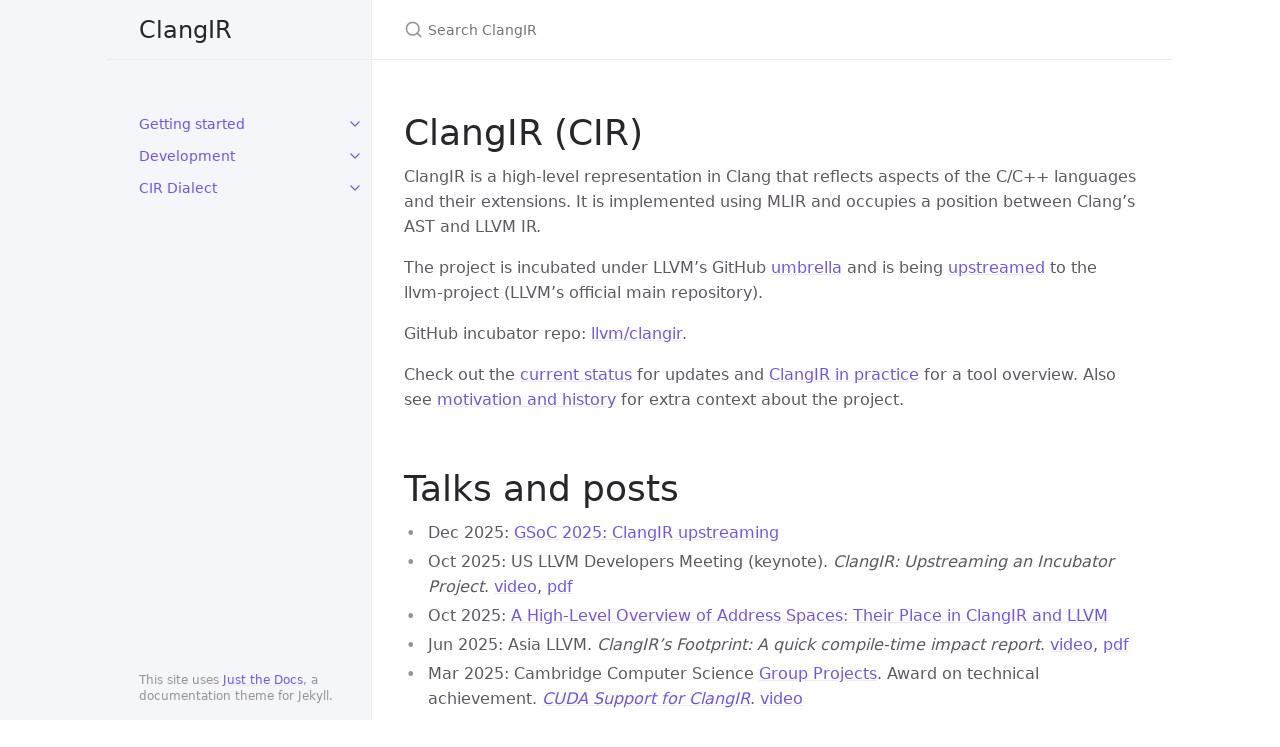

--- FILE ---
content_type: text/html; charset=utf-8
request_url: https://llvm.github.io/clangir//
body_size: 3858
content:
<!DOCTYPE html> <html lang="en-US"> <head> <meta charset="UTF-8"> <meta http-equiv="X-UA-Compatible" content="IE=Edge"> <link rel="stylesheet" href="/clangir/assets/css/just-the-docs-default.css"> <link rel="stylesheet" href="/clangir/assets/css/just-the-docs-head-nav.css" id="jtd-head-nav-stylesheet"> <style id="jtd-nav-activation"> .site-nav ul li a { background-image: none; } </style> <script src="/clangir/assets/js/vendor/lunr.min.js"></script> <script src="/clangir/assets/js/just-the-docs.js"></script> <meta name="viewport" content="width=device-width, initial-scale=1"> <!-- Begin Jekyll SEO tag v2.8.0 --> <title>ClangIR (CIR) | ClangIR</title> <meta name="generator" content="Jekyll v3.10.0" /> <meta property="og:title" content="ClangIR (CIR)" /> <meta property="og:locale" content="en_US" /> <meta name="description" content="A new high-level IR for clang." /> <meta property="og:description" content="A new high-level IR for clang." /> <link rel="canonical" href="https://llvm.github.io/clangir/" /> <meta property="og:url" content="https://llvm.github.io/clangir/" /> <meta property="og:site_name" content="ClangIR" /> <meta property="og:type" content="website" /> <meta name="twitter:card" content="summary" /> <meta property="twitter:title" content="ClangIR (CIR)" /> <script type="application/ld+json"> {"@context":"https://schema.org","@type":"WebSite","description":"A new high-level IR for clang.","headline":"ClangIR (CIR)","name":"ClangIR","url":"https://llvm.github.io/clangir/"}</script> <!-- End Jekyll SEO tag --> </head> <body> <a class="skip-to-main" href="#main-content">Skip to main content</a> <svg xmlns="http://www.w3.org/2000/svg" class="d-none"> <symbol id="svg-link" viewBox="0 0 24 24"> <title>Link</title> <svg xmlns="http://www.w3.org/2000/svg" width="24" height="24" viewBox="0 0 24 24" fill="none" stroke="currentColor" stroke-width="2" stroke-linecap="round" stroke-linejoin="round" class="feather feather-link"> <path d="M10 13a5 5 0 0 0 7.54.54l3-3a5 5 0 0 0-7.07-7.07l-1.72 1.71"></path><path d="M14 11a5 5 0 0 0-7.54-.54l-3 3a5 5 0 0 0 7.07 7.07l1.71-1.71"></path> </svg> </symbol> <symbol id="svg-menu" viewBox="0 0 24 24"> <title>Menu</title> <svg xmlns="http://www.w3.org/2000/svg" width="24" height="24" viewBox="0 0 24 24" fill="none" stroke="currentColor" stroke-width="2" stroke-linecap="round" stroke-linejoin="round" class="feather feather-menu"> <line x1="3" y1="12" x2="21" y2="12"></line><line x1="3" y1="6" x2="21" y2="6"></line><line x1="3" y1="18" x2="21" y2="18"></line> </svg> </symbol> <symbol id="svg-arrow-right" viewBox="0 0 24 24"> <title>Expand</title> <svg xmlns="http://www.w3.org/2000/svg" width="24" height="24" viewBox="0 0 24 24" fill="none" stroke="currentColor" stroke-width="2" stroke-linecap="round" stroke-linejoin="round" class="feather feather-chevron-right"> <polyline points="9 18 15 12 9 6"></polyline> </svg> </symbol> <!-- Feather. MIT License: https://github.com/feathericons/feather/blob/master/LICENSE --> <symbol id="svg-external-link" width="24" height="24" viewBox="0 0 24 24" fill="none" stroke="currentColor" stroke-width="2" stroke-linecap="round" stroke-linejoin="round" class="feather feather-external-link"> <title id="svg-external-link-title">(external link)</title> <path d="M18 13v6a2 2 0 0 1-2 2H5a2 2 0 0 1-2-2V8a2 2 0 0 1 2-2h6"></path><polyline points="15 3 21 3 21 9"></polyline><line x1="10" y1="14" x2="21" y2="3"></line> </symbol> <symbol id="svg-doc" viewBox="0 0 24 24"> <title>Document</title> <svg xmlns="http://www.w3.org/2000/svg" width="24" height="24" viewBox="0 0 24 24" fill="none" stroke="currentColor" stroke-width="2" stroke-linecap="round" stroke-linejoin="round" class="feather feather-file"> <path d="M13 2H6a2 2 0 0 0-2 2v16a2 2 0 0 0 2 2h12a2 2 0 0 0 2-2V9z"></path><polyline points="13 2 13 9 20 9"></polyline> </svg> </symbol> <symbol id="svg-search" viewBox="0 0 24 24"> <title>Search</title> <svg xmlns="http://www.w3.org/2000/svg" width="24" height="24" viewBox="0 0 24 24" fill="none" stroke="currentColor" stroke-width="2" stroke-linecap="round" stroke-linejoin="round" class="feather feather-search"> <circle cx="11" cy="11" r="8"></circle><line x1="21" y1="21" x2="16.65" y2="16.65"></line> </svg> </symbol> <!-- Bootstrap Icons. MIT License: https://github.com/twbs/icons/blob/main/LICENSE.md --> <symbol id="svg-copy" viewBox="0 0 16 16"> <title>Copy</title> <svg xmlns="http://www.w3.org/2000/svg" width="16" height="16" fill="currentColor" class="bi bi-clipboard" viewBox="0 0 16 16"> <path d="M4 1.5H3a2 2 0 0 0-2 2V14a2 2 0 0 0 2 2h10a2 2 0 0 0 2-2V3.5a2 2 0 0 0-2-2h-1v1h1a1 1 0 0 1 1 1V14a1 1 0 0 1-1 1H3a1 1 0 0 1-1-1V3.5a1 1 0 0 1 1-1h1v-1z"/> <path d="M9.5 1a.5.5 0 0 1 .5.5v1a.5.5 0 0 1-.5.5h-3a.5.5 0 0 1-.5-.5v-1a.5.5 0 0 1 .5-.5h3zm-3-1A1.5 1.5 0 0 0 5 1.5v1A1.5 1.5 0 0 0 6.5 4h3A1.5 1.5 0 0 0 11 2.5v-1A1.5 1.5 0 0 0 9.5 0h-3z"/> </svg> </symbol> <symbol id="svg-copied" viewBox="0 0 16 16"> <title>Copied</title> <svg xmlns="http://www.w3.org/2000/svg" width="16" height="16" fill="currentColor" class="bi bi-clipboard-check-fill" viewBox="0 0 16 16"> <path d="M6.5 0A1.5 1.5 0 0 0 5 1.5v1A1.5 1.5 0 0 0 6.5 4h3A1.5 1.5 0 0 0 11 2.5v-1A1.5 1.5 0 0 0 9.5 0h-3Zm3 1a.5.5 0 0 1 .5.5v1a.5.5 0 0 1-.5.5h-3a.5.5 0 0 1-.5-.5v-1a.5.5 0 0 1 .5-.5h3Z"/> <path d="M4 1.5H3a2 2 0 0 0-2 2V14a2 2 0 0 0 2 2h10a2 2 0 0 0 2-2V3.5a2 2 0 0 0-2-2h-1v1A2.5 2.5 0 0 1 9.5 5h-3A2.5 2.5 0 0 1 4 2.5v-1Zm6.854 7.354-3 3a.5.5 0 0 1-.708 0l-1.5-1.5a.5.5 0 0 1 .708-.708L7.5 10.793l2.646-2.647a.5.5 0 0 1 .708.708Z"/> </svg> </symbol> </svg> <div class="side-bar"> <div class="site-header" role="banner"> <a href="/clangir/" class="site-title lh-tight"> ClangIR </a> <button id="menu-button" class="site-button btn-reset" aria-label="Toggle menu" aria-pressed="false"> <svg viewBox="0 0 24 24" class="icon" aria-hidden="true"><use xlink:href="#svg-menu"></use></svg> </button> </div> <nav aria-label="Main" id="site-nav" class="site-nav"> <ul class="nav-list"><li class="nav-list-item"><button class="nav-list-expander btn-reset" aria-label="toggle items in Getting started category" aria-pressed="false"> <svg viewBox="0 0 24 24" aria-hidden="true"><use xlink:href="#svg-arrow-right"></use></svg> </button><a href="/clangir/GettingStarted/" class="nav-list-link">Getting started</a><ul class="nav-list"><li class="nav-list-item"><a href="/clangir/GettingStarted/gitrepo.html" class="nav-list-link">Cloning repo</a></li><li class="nav-list-item"><a href="/clangir/GettingStarted/build-install.html" class="nav-list-link">Build and install</a></li><li class="nav-list-item"><a href="/clangir/GettingStarted/testing.html" class="nav-list-link">Testing</a></li><li class="nav-list-item"><a href="/clangir/GettingStarted/contrib.html" class="nav-list-link">How to contribute</a></li><li class="nav-list-item"><a href="/clangir/GettingStarted/coding-guideline.html" class="nav-list-link">Coding Guideline</a></li><li class="nav-list-item"><a href="/clangir/GettingStarted/examples.html" class="nav-list-link">Examples</a></li></ul></li><li class="nav-list-item"><button class="nav-list-expander btn-reset" aria-label="toggle items in Development category" aria-pressed="false"> <svg viewBox="0 0 24 24" aria-hidden="true"><use xlink:href="#svg-arrow-right"></use></svg> </button><a href="/clangir/Development/" class="nav-list-link">Development</a><ul class="nav-list"><li class="nav-list-item"><a href="/clangir/Development/motivation.html" class="nav-list-link">Project Motivation</a></li><li class="nav-list-item"><a href="/clangir/Development/pipeline.html" class="nav-list-link">ClangIR in practice</a></li><li class="nav-list-item"><a href="/clangir/Development/status.html" class="nav-list-link">Current Status</a></li><li class="nav-list-item"><a href="/clangir/Development/upstreaming-progress.html" class="nav-list-link">Upstreaming Progress</a></li><li class="nav-list-item"><a href="/clangir/Development/benchmark.html" class="nav-list-link">Benchmarks</a></li><li class="nav-list-item"><a href="/clangir/Development/compile-time.html" class="nav-list-link">Compile time</a></li></ul></li><li class="nav-list-item"><button class="nav-list-expander btn-reset" aria-label="toggle items in CIR Dialect category" aria-pressed="false"> <svg viewBox="0 0 24 24" aria-hidden="true"><use xlink:href="#svg-arrow-right"></use></svg> </button><a href="/clangir/Dialect/" class="nav-list-link">CIR Dialect</a><ul class="nav-list"><li class="nav-list-item"><a href="/clangir/Dialect/ops.html" class="nav-list-link">Operations</a></li><li class="nav-list-item"><a href="/clangir/Dialect/types.html" class="nav-list-link">Types</a></li><li class="nav-list-item"><a href="/clangir/Dialect/attrs.html" class="nav-list-link">Attributes</a></li><li class="nav-list-item"><a href="/clangir/Dialect/passes.html" class="nav-list-link">Passes</a></li><li class="nav-list-item"><a href="/clangir/Dialect/cir-style-guide.html" class="nav-list-link">ASM Style Guide</a></li></ul></li></ul> </nav> <footer class="site-footer"> This site uses <a href="https://github.com/just-the-docs/just-the-docs">Just the Docs</a>, a documentation theme for Jekyll. </footer> </div> <div class="main" id="top"> <div id="main-header" class="main-header"> <div class="search" role="search"> <div class="search-input-wrap"> <input type="text" id="search-input" class="search-input" tabindex="0" placeholder="Search ClangIR" aria-label="Search ClangIR" autocomplete="off"> <label for="search-input" class="search-label"><svg viewBox="0 0 24 24" class="search-icon"><use xlink:href="#svg-search"></use></svg></label> </div> <div id="search-results" class="search-results"></div> </div> </div> <div class="main-content-wrap"> <div id="main-content" class="main-content"> <main> <h1 id="clangir-cir"> <a href="#clangir-cir" class="anchor-heading" aria-labelledby="clangir-cir"><svg viewBox="0 0 16 16" aria-hidden="true"><use xlink:href="#svg-link"></use></svg></a> ClangIR (CIR) </h1> <p>ClangIR is a high-level representation in Clang that reflects aspects of the C/C++ languages and their extensions. It is implemented using MLIR and occupies a position between Clang’s AST and LLVM IR.</p> <p>The project is incubated under LLVM’s GitHub <a href="https://github.com/llvm">umbrella</a> and is being <a href="https://github.com/llvm/llvm-project/labels/ClangIR">upstreamed</a> to the llvm-project (LLVM’s official main repository).</p> <p>GitHub incubator repo: <a href="https://github.com/llvm/clangir">llvm/clangir</a>.</p> <p>Check out the <a href="https://llvm.github.io/clangir/Development/status.html">current status</a> for updates and <a href="https://llvm.github.io/clangir/Development/pipeline.html">ClangIR in practice</a> for a tool overview. Also see <a href="https://llvm.github.io/clangir/Development/motivation.html">motivation and history</a> for extra context about the project.</p> <h1 id="talks-and-posts"> <a href="#talks-and-posts" class="anchor-heading" aria-labelledby="talks-and-posts"><svg viewBox="0 0 16 16" aria-hidden="true"><use xlink:href="#svg-link"></use></svg></a> Talks and posts </h1> <ul> <li>Dec 2025: <a href="https://blog.llvm.org/posts/2025-gsoc-clangir-upstreaming/">GSoC 2025: ClangIR upstreaming</a></li> <li>Oct 2025: US LLVM Developers Meeting (keynote). <em>ClangIR: Upstreaming an Incubator Project</em>. <a href="https://www.youtube.com/watch?v=mQXE_y1T6H0">video</a>, <a href="/clangir/Files/2025_ClangIR_UpstreamingIncubator.pdf">pdf</a></li> <li>Oct 2025: <a href="https://dev.to/david_rivera_8d845b35931e/a-high-level-overview-of-address-spaces-their-place-in-clangir-5e0k">A High-Level Overview of Address Spaces: Their Place in ClangIR and LLVM</a></li> <li>Jun 2025: Asia LLVM. <em>ClangIR’s Footprint: A quick compile-time impact report</em>. <a href="https://www.youtube.com/watch?v=Dh_RObp5SUE">video</a>, <a href="/clangir/Files/asiallvm-brunolopes-25-cir-compile-time.pdf">pdf</a></li> <li>Mar 2025: Cambridge Computer Science <a href="https://group-projects.cst.cam.ac.uk/#__tabbed_1_2">Group Projects</a>. Award on technical achievement. <em><a href="https://wiki.cam.ac.uk/cl-design-projects/CUDA_Support_for_ClangIR">CUDA Support for ClangIR</a></em>. <a href="https://www.youtube.com/watch?v=CO1w_L3yIbQ">video</a></li> <li>Nov 2024: Supercomputing Workshop. <em><a href="https://sc24.supercomputing.org/proceedings/workshops/workshop_pages/misc312.html">Introducing ClangIR, High-Level IR for the C/C++ Family of Languages</a></em>. <a href="/clangir/Files/sc24-clangir.pdf">pdf</a></li> <li>Sep 2024: <a href="https://blog.llvm.org/posts/2024-08-29-gsoc-opencl-c-support-for-clangir/">GSoC 2024: Compile GPU kernels using ClangIR</a></li> <li>Sep 2024: <a href="https://blog.llvm.org/posts/2024-09-07-abi-lowering-in-clangir/">GSoC 2024: ABI Lowering in ClangIR</a></li> <li>Oct 2023: US LLVM Developers Meeting. <em>Evolution of ClangIR: A Year of Progress, Challenges, and Future Plans</em>. <a href="https://www.youtube.com/watch?v=XNOPO3ogdfQ">video</a>, <a href="http://brunocardoso.cc/resources/2023-LLVMDevMtgClangIR.pdf">pdf</a>.</li> </ul> <h3 id="rfcs"> <a href="#rfcs" class="anchor-heading" aria-labelledby="rfcs"><svg viewBox="0 0 16 16" aria-hidden="true"><use xlink:href="#svg-link"></use></svg></a> RFCs </h3> <ul> <li>January 2024: <a href="https://discourse.llvm.org/t/rfc-upstreaming-clangir/76587">RFC: Upstreaming ClangIR</a></li> <li>June 2022: <a href="https://discourse.llvm.org/t/rfc-an-mlir-based-clang-ir-cir/63319">RFC: An MLIR based Clang IR (CIR)</a></li> </ul> <h1 id="where-to-go-from-here"> <a href="#where-to-go-from-here" class="anchor-heading" aria-labelledby="where-to-go-from-here"><svg viewBox="0 0 16 16" aria-hidden="true"><use xlink:href="#svg-link"></use></svg></a> Where to go from here? </h1> <p>Check out the docs for <a href="https://llvm.github.io/clangir/GettingStarted/contrib.html">contributing to the project</a> and dive into the <a href="https://llvm.github.io/clangir/Dialect/">CIR Dialect</a>, list of <a href="https://llvm.github.io/clangir/Dialect/passes.html">CIR passes</a> in Clang or the ClangIR <a href="https://llvm.github.io/clangir/Development/pipeline.html">pipeline</a>.</p> <h3 id="inspiration"> <a href="#inspiration" class="anchor-heading" aria-labelledby="inspiration"><svg viewBox="0 0 16 16" aria-hidden="true"><use xlink:href="#svg-link"></use></svg></a> Inspiration </h3> <p>ClangIR is inspired in the success of other languages that greatly benefit from a middle-level IR, such as <a href="https://apple-swift.readthedocs.io/en/latest/SIL.html">Swift</a> and <a href="https://rustc-dev-guide.rust-lang.org/mir/index.html">Rust</a>. Particularly, optionally attaching AST nodes to CIR operations is inspired by SIL references to AST nodes in Swift.</p> <!--- On vim use ":r!date" --> <p><em>Last updated: Tue Oct 28 10:48:15 PDT 2025</em></p> </main> </div> </div> <div class="search-overlay"></div> </div> </body> </html>
